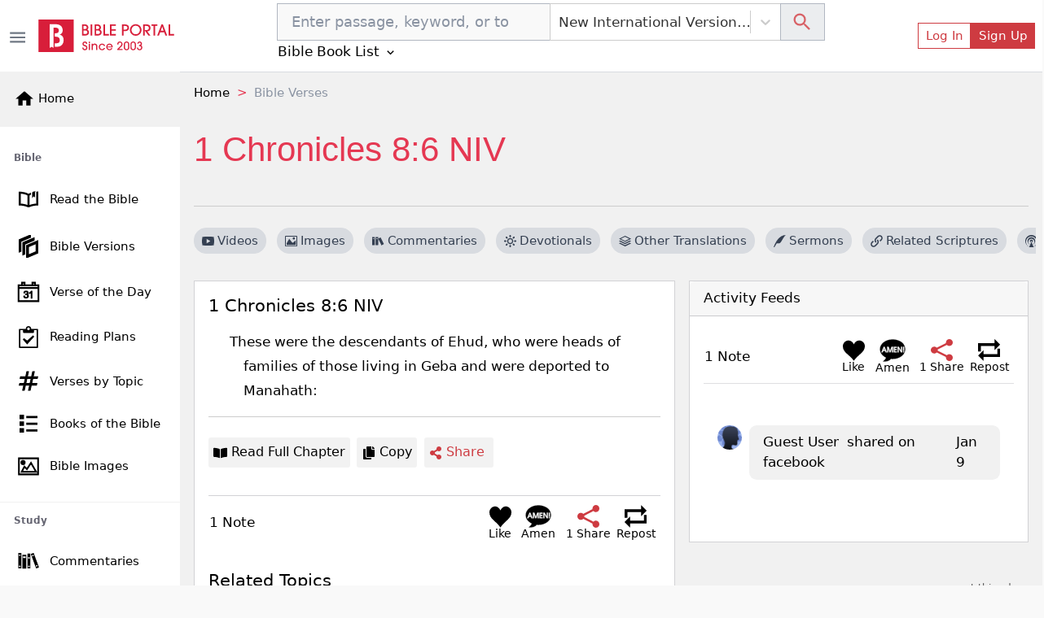

--- FILE ---
content_type: text/html; charset=utf-8
request_url: https://www.google.com/recaptcha/api2/aframe
body_size: 266
content:
<!DOCTYPE HTML><html><head><meta http-equiv="content-type" content="text/html; charset=UTF-8"></head><body><script nonce="jE0-m1ax21dazQ1L70NVVA">/** Anti-fraud and anti-abuse applications only. See google.com/recaptcha */ try{var clients={'sodar':'https://pagead2.googlesyndication.com/pagead/sodar?'};window.addEventListener("message",function(a){try{if(a.source===window.parent){var b=JSON.parse(a.data);var c=clients[b['id']];if(c){var d=document.createElement('img');d.src=c+b['params']+'&rc='+(localStorage.getItem("rc::a")?sessionStorage.getItem("rc::b"):"");window.document.body.appendChild(d);sessionStorage.setItem("rc::e",parseInt(sessionStorage.getItem("rc::e")||0)+1);localStorage.setItem("rc::h",'1770120582839');}}}catch(b){}});window.parent.postMessage("_grecaptcha_ready", "*");}catch(b){}</script></body></html>